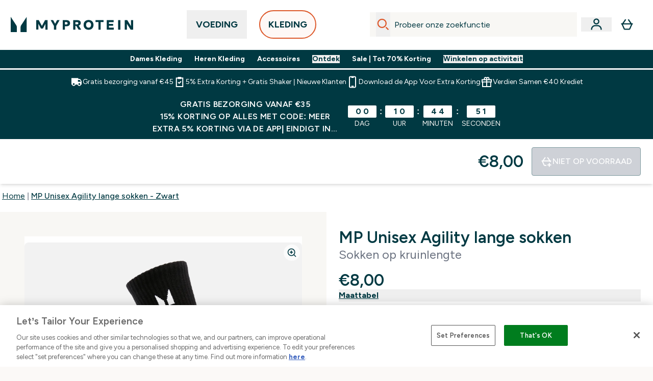

--- FILE ---
content_type: text/html
request_url: https://nl.myprotein.com/fragments/productGalleryFragment
body_size: -1182
content:
<figure class="carouselImages min-w-[250px] lg:min-w-full mr-1 "> <picture class="flex lg:w-full">   <img src="https://nl.myprotein.com/images?url=https://static.thcdn.com/productimg/original/14889860-1585099685884418.jpg&format=webp&auto=avif&crop=1100,1200,smart" alt="MP Unisex Agility lange sokken - Zwart - UK 2-5 Image 1" loading="eager" width="1100" height="1200" class="snap-center w-full scroll-smooth h-full object-top rounded-lg false object-cover mx-auto" decoding="auto" fetchpriority="auto">  </picture>  </figure><script type="module">class t extends HTMLElement{observer;video;constructor(){super(),this.video=this.querySelector("video"),this.observer=new IntersectionObserver(e=>{e[0].isIntersecting&&this.handleVideoAutoplay()},{threshold:.25})}connectedCallback(){this.video&&this.observer.observe(this)}disconnectedCallback(){this.observer.disconnect()}handleVideoAutoplay(){this.video&&(this.video.setAttribute("autoplay",""),this.video.setAttribute("playsinline",""),this.video.play().catch(e=>{console.warn("Autoplay failed:",e)}),this.observer.unobserve(this))}}!customElements.get("gif-banner")&&customElements.define("gif-banner",t);</script>

--- FILE ---
content_type: text/css
request_url: https://nl.myprotein.com/ssr-assets/index.CnVvXft9.css
body_size: 1208
content:
[facet-template-hidden]{display:none!important}.elements-facets-results-container{display:flex;flex-wrap:wrap;justify-content:space-between}.elements-facets-group-container{display:flex;flex-direction:column;flex-basis:80%}.elements-facets-container{width:100%;display:grid;grid-template-columns:repeat(5,minmax(0,1fr));gap:1rem;margin-bottom:0}.elements-facets-container li{list-style:none}.elements-facets-tabs-clear-wrapper{display:flex;flex-direction:row;align-items:center;margin-top:1rem;gap:.75rem}.elements-facets-tabs-container-end{flex-basis:100%}.elements-facets-clear-all-button{white-space:nowrap;align-self:flex-start;padding:.25rem .5rem;cursor:pointer;text-decoration:underline}.elements-facets-facet-header{font-size:medium;white-space:nowrap;overflow:hidden;text-overflow:ellipsis}.elements-facets-dropdown-summary{display:flex;flex-direction:column;justify-content:flex-start;align-items:center;font-size:medium;border:1px solid rgb(102,102,102);border-radius:5px;padding:.25rem 1rem;cursor:pointer;width:100%;overflow:hidden}.elements-facets-clear-facet-button{border:1px solid rgb(23,23,26);border-radius:5px;padding:.25rem .8rem;width:-moz-fit-content;width:fit-content;height:-moz-fit-content;height:fit-content;font-weight:600;font-size:small;cursor:pointer}.elements-facet-option:has(input:checked){border:2px solid rgb(23,23,26);border-radius:5px}.elements-facets-dropdown-summary-content{display:flex;justify-content:space-between;align-items:center;padding:.5rem 0rem;font-weight:600;pointer-events:none;text-align:left;width:100%;text-overflow:ellipsis}.elements-facets-header-options-wrapper{position:relative;display:none;justify-content:left;align-items:center;width:100%}.elements-facets-header-options-wrapper.active{display:block}.elements-facets-options-wrapper{position:absolute;min-width:300px;left:0;right:0;top:100%;margin-top:.25rem;z-index:100;display:none;background-color:#fff;border-radius:5px;box-shadow:0 2px 4px #66666680}.elements-facets-options-wrapper.active{display:block}.elements-facets-dropdown-summary-count-icon-group{display:flex;gap:.5rem;align-items:center}.elements-facets-dropdown-icon{height:1.25rem;width:1.25rem;margin-left:auto;stroke:currentColor;stroke-width:.5}.elements-facets-dropdown-list{display:flex;padding:.5rem;gap:.5rem;margin:0 .25rem;max-height:14rem;overflow-y:auto;flex-direction:column;list-style:none;background-color:#f8f9fa}.elements-facets-dropdown-number-selected{background-color:#17171a;color:#fff;padding:0 .8rem;border-radius:20px}.elements-facets-number-selected{display:flex;gap:.25rem}.elements-facets-option-label{width:100%;cursor:pointer}.elements-facet-option{display:flex;align-items:center;padding:.5rem;background-color:#fff;border-radius:5px;gap:.5rem;font-weight:400;width:100%;cursor:pointer}.elements-facet-option-count-text{color:#66666f;font-weight:400}.elements-facet-option-checkbox{width:20px;height:20px;accent-color:rgb(23 23 26);position:relative;cursor:pointer;flex-shrink:0}.elements-facets-option-list-header{display:flex;justify-content:space-between;gap:1rem;margin:.75rem .75rem 1rem}.elements-facets-show-button-hide{display:none}.elements-facets-filter-tab-button{display:flex;width:-moz-fit-content;width:fit-content;align-items:center;justify-items:center;gap:.5rem;background-color:#f0f0f0;border-radius:8px;padding:.25rem .5rem;font-weight:600;cursor:pointer}.elements-facets-filter-tab-cross{height:18px;width:18px;stroke-width:2}.elements-facets-tabs-wrapper{display:flex;flex-wrap:wrap;gap:.75rem}.elements-facets-search-input-container{position:relative;width:100%;padding:.5rem;margin-bottom:.5rem}.elements-facets-search-svg{position:absolute;left:1rem;top:50%;transform:translateY(-50%);height:1.25rem;width:1.25rem;stroke-width:2}.elements-facets-search-input{width:100%;padding-left:2.5rem;padding-right:1rem;height:48px;border:1px solid rgb(102,102,102)}.elements-facets-search-letter{top:0;padding:.5rem 0rem;color:#6b7280cc}.elements-facets-more-filters-toggle{width:-moz-fit-content;width:fit-content;flex-shrink:0;font-weight:600;max-height:50px;display:flex;justify-content:flex-start;align-items:center;padding:.5rem 1rem;cursor:pointer}.elements-facets-slot-content-hidden{display:none}.elements-facets-slider-facet-container{overflow:visible;width:100%;height:auto;box-sizing:border-box}.elements-facets-slider-facet-wrapper{height:auto;padding:1rem .5rem;margin:0 .25rem;cursor:pointer}.elements-facets-slider-inputs-wrapper{position:relative;display:flex;width:100%;padding-left:1.5rem;padding-right:1.5rem}.elements-facets-slider-from-slider{-webkit-appearance:none;-moz-appearance:none;appearance:none;position:absolute;width:100%;top:.25rem;cursor:pointer;left:0;background-color:#17171a;pointer-events:none;opacity:1;height:0;z-index:10}.elements-facets-slider-to-slider{-webkit-appearance:none;-moz-appearance:none;appearance:none;position:absolute;height:.5rem;background-color:#17171a;top:0;left:0;cursor:pointer;pointer-events:none;opacity:1;transform:translate(.25rem);border-radius:.5rem;width:100%}.elements-facets-slider-inputs-wrapper input[type=range]::-moz-range-thumb{-moz-appearance:none;appearance:none;-webkit-appearance:none;pointer-events:all;width:20px;height:19px;background-color:#fff;border-radius:50%;box-shadow:0 1px 2px #00000080;-moz-transition:box-shadow .3s ease-in-out;transition:box-shadow .3s ease-in-out}.elements-facets-slider-inputs-wrapper input[type=range]::-webkit-slider-thumb{-webkit-appearance:none;pointer-events:all;width:20px;height:19px;background-color:#fff;border-radius:50%;box-shadow:0 1px 2px #00000080;-webkit-transition:box-shadow .3s ease-in-out;transition:box-shadow .3s ease-in-out}.elements-facets-slider-text-input-container{width:100%;margin-top:2.25rem;display:flex;text-align:center;padding-bottom:1.5rem}.elements-facets-slider-text-input-wrapper{flex-grow:1;display:flex;border:1px solid #d1d5db;padding:.75rem;position:relative}.elements-facets-slider-text-input-label{position:absolute;bottom:1.5rem;transform:translateY(3.4rem);color:#4b5563;width:100%;text-align:center;left:0}.elements-facets-slider-text-input{text-align:center;width:100%;padding-left:.5rem}.elements-facets-slider-text-dash{flex:0 0 auto;padding:.75rem}.elements-facets-slider-apply-button{background-color:#17171a;color:#fff;padding:.5rem .75rem;width:100%;margin-top:.75rem;cursor:pointer}.elements-variations-option-label{width:100%;margin-bottom:.5rem;font-weight:700}.elements-variations-option-button-label{width:100%;margin-bottom:.5rem;display:flex;font-size:1rem;line-height:1.5rem;font-weight:700}.elements-variations-wrapper{display:flex;gap:1rem;flex-direction:column;flex-wrap:wrap;width:100%}.elements-variations-buttons-wrapper{display:flex;gap:.5rem;flex-wrap:wrap;margin-bottom:1rem}.elements-variations-button{width:auto;border:2px solid rgb(229,231,235);display:flex;justify-content:center;align-items:center;min-width:60px;cursor:pointer;margin:0}.elements-variations-button-content{padding:.5rem 1rem;text-transform:uppercase;font-weight:700;pointer-events:none}.elements-variant-button-selected{border-color:#000}li:has(>.elements-variations-button-colour){display:flex;justify-content:center;align-items:center;padding:3px;border-radius:50%;border:1px solid rgb(229,231,235)}li:has(.elements-variations-button-colour.elements-variant-button-selected){border-color:#000}button.elements-variations-button-colour.elements-variations-button-oos{opacity:.7;background:linear-gradient(to left top,transparent 47.75%,white 49.5%,white 50.5%,transparent 52.25%)}button.elements-variation-image-oos{filter:grayscale(100%) brightness(1);opacity:.5}button.elements-variations-button-colour.elements-variations-button-oos:hover{opacity:1}.elements-variations-button-colour{border:black;padding:1.25rem;cursor:pointer;border-radius:50%;min-width:initial}.elements-variations-button-oos{background-color:#d4d4d4}.elements-variations-dropdown{width:100%;padding:.5rem 0;font-weight:700;border:1px solid black}.elements-variations-buttons-list-item{list-style:none}.sr-only{position:absolute;width:1px;height:1px;padding:0;margin:-1px;overflow:hidden;clip:rect(0,0,0,0);white-space:nowrap;border:0}


--- FILE ---
content_type: application/x-javascript
request_url: https://nl.myprotein.com/ssr-assets/UpdatedProductDetails.astro_astro_type_script_index_0_lang.O_5Q_FNd.js
body_size: 20
content:
import{a as n}from"./addToBasket.DJGHVsnr.js";import{i as s}from"./init-quantity-selector.kuOM4ZgD.js";import{i as a}from"./sizeGuide.CpYIX7CK.js";import{o as c,b as d}from"./index.CO-XzKf8.js";import"./session.DX-b7HZ3.js";import"./paymentUtils.Dl4Vhtlk.js";n();s();a();const r=document.getElementById("product-reviews"),o=document.querySelector("[aria-controls=product-description-reviews]"),l=document.getElementById("reviews-wrapper"),i=document.getElementById("product-details");r&&r.addEventListener("click",()=>{o&&o.ariaExpanded==="false"&&o.click(),l.scrollIntoView({behavior:"smooth"}),setTimeout(()=>{const t=document.getElementById("reviews");t&&t.focus()},600)});const u=()=>{i.querySelectorAll(".elements-variations-button-oos")?.forEach(e=>{e.setAttribute("aria-label",window.altitude.i18n(()=>window.lang.altitude.addtobasket.button.unavailable.text))})},m={childList:!0,subtree:!0},p=new MutationObserver(t=>{u()});p.observe(i,m);const w=document.querySelectorAll(".pap-drawer-trigger");w?.forEach(t=>{t.addEventListener("click",function(){const e=this.dataset.papParams;e&&(c(e),d(`/fragments/papModalContentFragment?${e}`,null,null,this))})});


--- FILE ---
content_type: text/plain;charset=UTF-8
request_url: https://nl.myprotein.com/api/operation/ProductVariants/
body_size: -941
content:
{"data":{"product":{"sku":14889860,"variants":[{"title":"MP Unisex Agility lange sokken - Zwart - UK 2-5","sku":14889861,"inStock":false,"maxPerOrder":null,"preorderReleaseDate":"2023-07-31","images":[],"product":{"images":[{"original":"https://static.thcdn.com/productimg/original/14889860-1585099685884418.jpg","altText":null},{"original":"https://static.thcdn.com/productimg/original/14889860-7195099685912084.jpg","altText":null},{"original":"https://static.thcdn.com/productimg/original/14889860-1265099685941247.jpg","altText":null}],"sku":14889860},"choices":[{"optionKey":"Size","key":"UK 2-5","colour":null,"title":"UK 2-5"},{"optionKey":"Colour","key":"Black","colour":"#2D2C2F","title":"Zwart"}],"price":{"price":{"currency":"EUR","amount":"8.0","displayValue":"€8,00"},"rrp":{"currency":"EUR","amount":"8.0","displayValue":"€8,00"}},"subscriptionContracts":[],"content":[{"key":"range","value":{"__typename":"ProductContentStringListValue","stringListValue":["Clothing - Soft Accessories"]}},{"key":"brand","value":{"__typename":"ProductContentStringListValue","stringListValue":["MP"]}}]},{"title":"MP Unisex Agility lange sokken - Zwart - UK 6-8","sku":14889862,"inStock":false,"maxPerOrder":null,"preorderReleaseDate":"2023-07-31","images":[],"product":{"images":[{"original":"https://static.thcdn.com/productimg/original/14889860-1585099685884418.jpg","altText":null},{"original":"https://static.thcdn.com/productimg/original/14889860-7195099685912084.jpg","altText":null},{"original":"https://static.thcdn.com/productimg/original/14889860-1265099685941247.jpg","altText":null}],"sku":14889860},"choices":[{"optionKey":"Size","key":"UK 6-8","colour":null,"title":"UK 6-8"},{"optionKey":"Colour","key":"Black","colour":"#2D2C2F","title":"Zwart"}],"price":{"price":{"currency":"EUR","amount":"8.0","displayValue":"€8,00"},"rrp":{"currency":"EUR","amount":"8.0","displayValue":"€8,00"}},"subscriptionContracts":[],"content":[{"key":"range","value":{"__typename":"ProductContentStringListValue","stringListValue":["Clothing - Soft Accessories"]}},{"key":"brand","value":{"__typename":"ProductContentStringListValue","stringListValue":["MP"]}}]},{"title":"MP Unisex Agility lange sokken - Zwart - UK 9-11","sku":14889863,"inStock":false,"maxPerOrder":null,"preorderReleaseDate":"2023-07-31","images":[],"product":{"images":[{"original":"https://static.thcdn.com/productimg/original/14889860-1585099685884418.jpg","altText":null},{"original":"https://static.thcdn.com/productimg/original/14889860-7195099685912084.jpg","altText":null},{"original":"https://static.thcdn.com/productimg/original/14889860-1265099685941247.jpg","altText":null}],"sku":14889860},"choices":[{"optionKey":"Size","key":"UK 9-11","colour":null,"title":"UK 9-11"},{"optionKey":"Colour","key":"Black","colour":"#2D2C2F","title":"Zwart"}],"price":{"price":{"currency":"EUR","amount":"8.0","displayValue":"€8,00"},"rrp":{"currency":"EUR","amount":"8.0","displayValue":"€8,00"}},"subscriptionContracts":[],"content":[{"key":"range","value":{"__typename":"ProductContentStringListValue","stringListValue":["Clothing - Soft Accessories"]}},{"key":"brand","value":{"__typename":"ProductContentStringListValue","stringListValue":["MP"]}}]},{"title":"MP Unisex Agility lange sokken - Zwart - UK 12-14","sku":14889864,"inStock":false,"maxPerOrder":null,"preorderReleaseDate":"2023-07-31","images":[],"product":{"images":[{"original":"https://static.thcdn.com/productimg/original/14889860-1585099685884418.jpg","altText":null},{"original":"https://static.thcdn.com/productimg/original/14889860-7195099685912084.jpg","altText":null},{"original":"https://static.thcdn.com/productimg/original/14889860-1265099685941247.jpg","altText":null}],"sku":14889860},"choices":[{"optionKey":"Size","key":"UK 12-14","colour":null,"title":"UK 12-14"},{"optionKey":"Colour","key":"Black","colour":"#2D2C2F","title":"Zwart"}],"price":{"price":{"currency":"EUR","amount":"8.0","displayValue":"€8,00"},"rrp":{"currency":"EUR","amount":"8.0","displayValue":"€8,00"}},"subscriptionContracts":[],"content":[{"key":"range","value":{"__typename":"ProductContentStringListValue","stringListValue":["Clothing - Soft Accessories"]}},{"key":"brand","value":{"__typename":"ProductContentStringListValue","stringListValue":["MP"]}}]},{"title":"MP Unisex lange sokken - Wit - UK 2-5","sku":14889866,"inStock":false,"maxPerOrder":null,"preorderReleaseDate":"2023-07-31","images":[],"product":{"images":[{"original":"https://static.thcdn.com/productimg/original/14889865-3765099685968370.jpg","altText":null},{"original":"https://static.thcdn.com/productimg/original/14889865-9625099685993516.jpg","altText":null},{"original":"https://static.thcdn.com/productimg/original/14889865-1575099686018323.jpg","altText":null}],"sku":14889865},"choices":[{"optionKey":"Size","key":"UK 2-5","colour":null,"title":"UK 2-5"},{"optionKey":"Colour","key":"White","colour":"#F1F2F1","title":"Wit"}],"price":{"price":{"currency":"EUR","amount":"8.0","displayValue":"€8,00"},"rrp":{"currency":"EUR","amount":"8.0","displayValue":"€8,00"}},"subscriptionContracts":[],"content":[{"key":"range","value":{"__typename":"ProductContentStringListValue","stringListValue":["Clothing - Soft Accessories"]}},{"key":"brand","value":{"__typename":"ProductContentStringListValue","stringListValue":["MP"]}}]},{"title":"MP Unisex lange sokken - Wit - UK 6-8","sku":14889867,"inStock":false,"maxPerOrder":null,"preorderReleaseDate":"2023-07-31","images":[],"product":{"images":[{"original":"https://static.thcdn.com/productimg/original/14889865-3765099685968370.jpg","altText":null},{"original":"https://static.thcdn.com/productimg/original/14889865-9625099685993516.jpg","altText":null},{"original":"https://static.thcdn.com/productimg/original/14889865-1575099686018323.jpg","altText":null}],"sku":14889865},"choices":[{"optionKey":"Size","key":"UK 6-8","colour":null,"title":"UK 6-8"},{"optionKey":"Colour","key":"White","colour":"#F1F2F1","title":"Wit"}],"price":{"price":{"currency":"EUR","amount":"8.0","displayValue":"€8,00"},"rrp":{"currency":"EUR","amount":"8.0","displayValue":"€8,00"}},"subscriptionContracts":[],"content":[{"key":"range","value":{"__typename":"ProductContentStringListValue","stringListValue":["Clothing - Soft Accessories"]}},{"key":"brand","value":{"__typename":"ProductContentStringListValue","stringListValue":["MP"]}}]},{"title":"MP Unisex lange sokken - Wit - UK 9-11","sku":14889868,"inStock":false,"maxPerOrder":null,"preorderReleaseDate":"2023-07-31","images":[],"product":{"images":[{"original":"https://static.thcdn.com/productimg/original/14889865-3765099685968370.jpg","altText":null},{"original":"https://static.thcdn.com/productimg/original/14889865-9625099685993516.jpg","altText":null},{"original":"https://static.thcdn.com/productimg/original/14889865-1575099686018323.jpg","altText":null}],"sku":14889865},"choices":[{"optionKey":"Size","key":"UK 9-11","colour":null,"title":"UK 9-11"},{"optionKey":"Colour","key":"White","colour":"#F1F2F1","title":"Wit"}],"price":{"price":{"currency":"EUR","amount":"8.0","displayValue":"€8,00"},"rrp":{"currency":"EUR","amount":"8.0","displayValue":"€8,00"}},"subscriptionContracts":[],"content":[{"key":"range","value":{"__typename":"ProductContentStringListValue","stringListValue":["Clothing - Soft Accessories"]}},{"key":"brand","value":{"__typename":"ProductContentStringListValue","stringListValue":["MP"]}}]},{"title":"MP Unisex lange sokken - Wit - UK 12-14","sku":14889869,"inStock":false,"maxPerOrder":null,"preorderReleaseDate":"2023-07-31","images":[],"product":{"images":[{"original":"https://static.thcdn.com/productimg/original/14889865-3765099685968370.jpg","altText":null},{"original":"https://static.thcdn.com/productimg/original/14889865-9625099685993516.jpg","altText":null},{"original":"https://static.thcdn.com/productimg/original/14889865-1575099686018323.jpg","altText":null}],"sku":14889865},"choices":[{"optionKey":"Size","key":"UK 12-14","colour":null,"title":"UK 12-14"},{"optionKey":"Colour","key":"White","colour":"#F1F2F1","title":"Wit"}],"price":{"price":{"currency":"EUR","amount":"8.0","displayValue":"€8,00"},"rrp":{"currency":"EUR","amount":"8.0","displayValue":"€8,00"}},"subscriptionContracts":[],"content":[{"key":"range","value":{"__typename":"ProductContentStringListValue","stringListValue":["Clothing - Soft Accessories"]}},{"key":"brand","value":{"__typename":"ProductContentStringListValue","stringListValue":["MP"]}}]}]}},"extensions":{"ray":"p7ShYfX5EfCfuT0xaqjSuw","server":"PRODUCTION-X-NQKBD","flags":[],"experiments":{"new_plp_variant_swatch":"c|control"},"rateLimitersFiring":[{"rateLimitingBucket":"MARKETING_MATERIAL_SIGN_UP","captchaBypassAvailable":[{"type":"V2_VISIBLE","siteKey":"6Lcs1QYUAAAAAJS_m-vZsQCSv6lnqOxXUh_7BnZ1"},{"type":"V2_INVISIBLE","siteKey":"6Lf4fiMUAAAAAGRkNt_wJnf79ra2LSdFBlTL-Wcf"}]},{"rateLimitingBucket":"REFERRAL_EMAIL","captchaBypassAvailable":[{"type":"V2_VISIBLE","siteKey":"6Lcs1QYUAAAAAJS_m-vZsQCSv6lnqOxXUh_7BnZ1"},{"type":"V2_INVISIBLE","siteKey":"6Lf4fiMUAAAAAGRkNt_wJnf79ra2LSdFBlTL-Wcf"}]}],"surrogateControl":{"noStore":true,"maxAge":null,"swr":null,"sie":null,"scope":null}}}